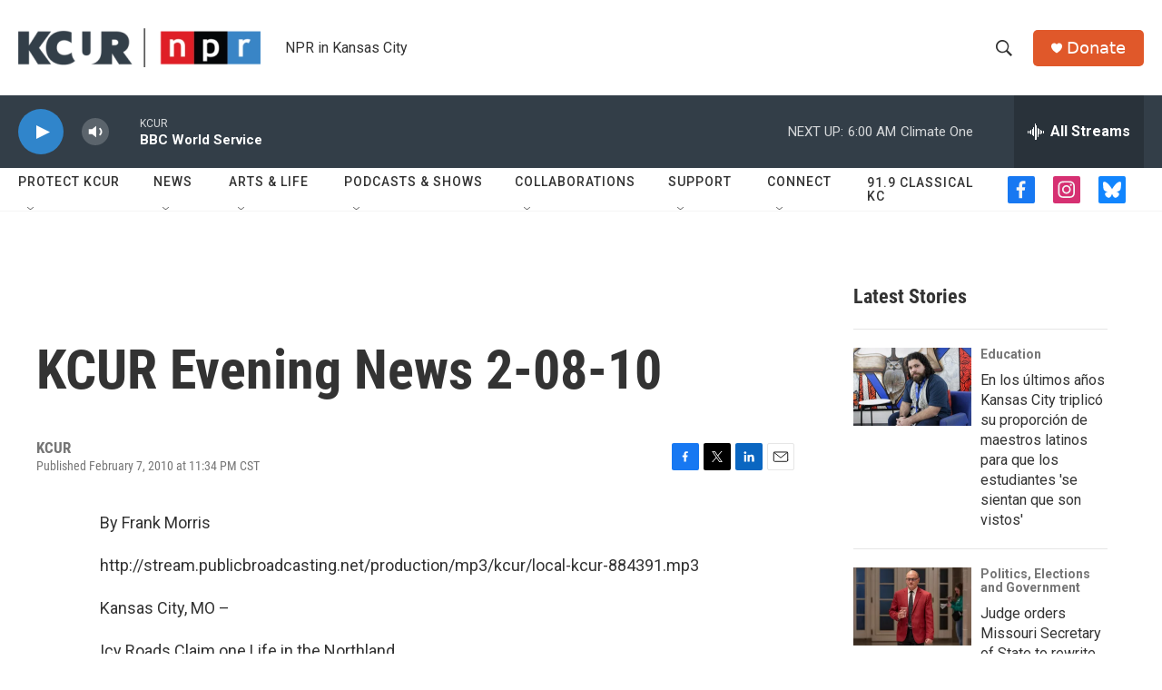

--- FILE ---
content_type: text/html; charset=utf-8
request_url: https://www.google.com/recaptcha/api2/aframe
body_size: 265
content:
<!DOCTYPE HTML><html><head><meta http-equiv="content-type" content="text/html; charset=UTF-8"></head><body><script nonce="bMYZvzbQIpzxb2SpCpshQg">/** Anti-fraud and anti-abuse applications only. See google.com/recaptcha */ try{var clients={'sodar':'https://pagead2.googlesyndication.com/pagead/sodar?'};window.addEventListener("message",function(a){try{if(a.source===window.parent){var b=JSON.parse(a.data);var c=clients[b['id']];if(c){var d=document.createElement('img');d.src=c+b['params']+'&rc='+(localStorage.getItem("rc::a")?sessionStorage.getItem("rc::b"):"");window.document.body.appendChild(d);sessionStorage.setItem("rc::e",parseInt(sessionStorage.getItem("rc::e")||0)+1);localStorage.setItem("rc::h",'1765011650783');}}}catch(b){}});window.parent.postMessage("_grecaptcha_ready", "*");}catch(b){}</script></body></html>